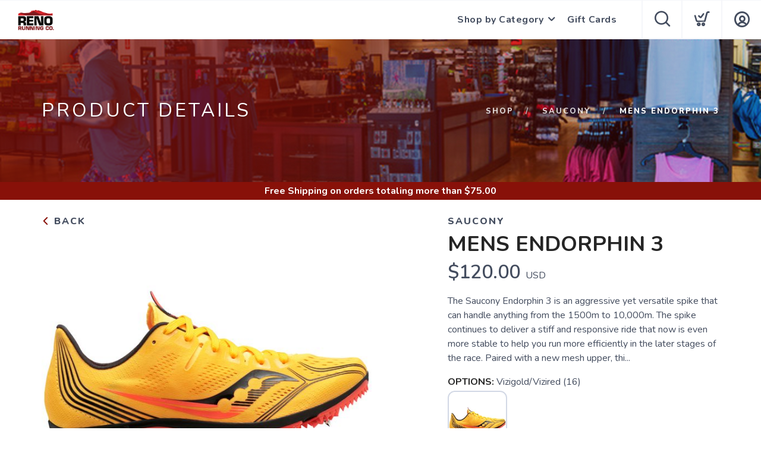

--- FILE ---
content_type: text/css; charset=UTF-8
request_url: https://shop.renorunningcompany.com/assets/branding/shop.renorunningcompany.com/branding.css?v=1.0.5
body_size: 28
content:
/** Custom Styles for Reno Running Company **/

.logo {
    max-height: 50px;
}

@media all and (max-width: 767px) {
   .logo {
       max-height: 28px;
   }
}

.maintenence {
    display: none !important;
}